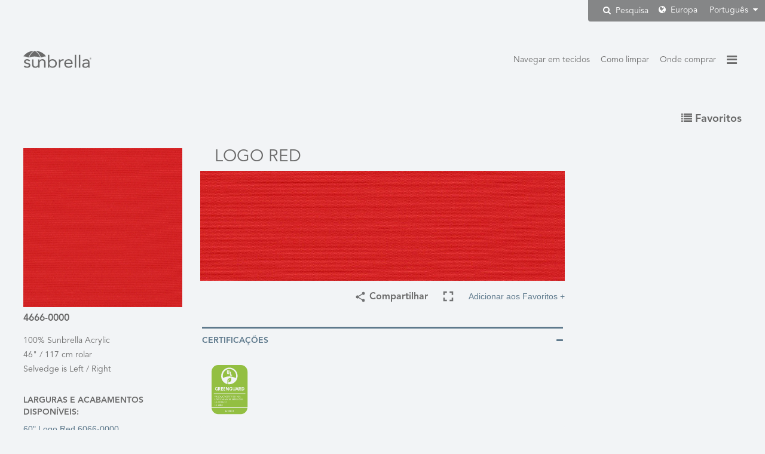

--- FILE ---
content_type: text/html; charset=UTF-8
request_url: https://global.sunbrella.com/pt-br/fabrics/item/352/4666-0000/Logo-Red
body_size: 9742
content:
<!doctype html>
<html lang="pt-br" dir="ltr">
<head>

	
		<!-- GOOGLE TAG MANAGER -->
	<script>
		(function(w,d,s,l,i){w[l]=w[l]||[];w[l].push({'gtm.start':
		new Date().getTime(),event:'gtm.js'});var f=d.getElementsByTagName(s)[0],
		j=d.createElement(s),dl=l!='dataLayer'?'&l='+l:'';j.async=true;j.src=
		'https://www.googletagmanager.com/gtm.js?id='+i+dl;f.parentNode.insertBefore(j,f);
		})(window,document,'script','dataLayer','GTM-NC88XG7');
	</script>
	<!-- Pinterest Tag -->
	<script>
	!function(e){if(!window.pintrk){window.pintrk = function () {
	window.pintrk.queue.push(Array.prototype.slice.call(arguments))};var
	      n=window.pintrk;n.queue=[],n.version="3.0";var
	      t=document.createElement("script");t.async=!0,t.src=e;var
	      r=document.getElementsByTagName("script")[0];
	      r.parentNode.insertBefore(t,r)}}("https://s.pinimg.com/ct/core.js");
	pintrk('load', '2613938867745', {em: ''});
	pintrk('page');
	</script>
	<noscript>
	<img src="https://ct.pinterest.com/v3/?tid=2613938867745&pd[em]=&noscript=1" height="1" width="1" style="display:none;" alt="" />
	</noscript>
	<!-- end Pinterest Tag -->


	<meta http-equiv="Content-Type" content="text/html; charset=utf-8">
	<meta http-equiv="X-UA-Compatible" content="IE=edge">
	<meta name="viewport" content="width=device-width, initial-scale=1, user-scalable=no">

		<meta name="format-detection" content="telephone=no">

	<title>Logo Red 4666-0000 Tecido Sunbrella</title>
	<meta name="description" content="Veja informações detalhadas sobre o tecido Sunbrella Logo Red, estilo número 4666-0000">

	<link href="https://cdn.glenraven.net/sb2016/img/favicon/favicon.ico" type="image/x-icon" rel="icon"/><link href="https://cdn.glenraven.net/sb2016/img/favicon/favicon.ico" type="image/x-icon" rel="shortcut icon"/>
	<link rel="apple-touch-icon" sizes="57x57" href="https://cdn.glenraven.net/sb2016/img/favicon/apple-icon-57x57.png">
	<link rel="apple-touch-icon" sizes="60x60" href="https://cdn.glenraven.net/sb2016/img/favicon/apple-icon-60x60.png">
	<link rel="apple-touch-icon" sizes="72x72" href="https://cdn.glenraven.net/sb2016/img/favicon/apple-icon-72x72.png">
	<link rel="apple-touch-icon" sizes="76x76" href="https://cdn.glenraven.net/sb2016/img/favicon/apple-icon-76x76.png">
	<link rel="apple-touch-icon" sizes="114x114" href="https://cdn.glenraven.net/sb2016/img/favicon/apple-icon-114x114.png">
	<link rel="apple-touch-icon" sizes="120x120" href="https://cdn.glenraven.net/sb2016/img/favicon/apple-icon-120x120.png">
	<link rel="apple-touch-icon" sizes="144x144" href="https://cdn.glenraven.net/sb2016/img/favicon/apple-icon-144x144.png">
	<link rel="apple-touch-icon" sizes="152x152" href="https://cdn.glenraven.net/sb2016/img/favicon/apple-icon-152x152.png">
	<link rel="apple-touch-icon" sizes="180x180" href="https://cdn.glenraven.net/sb2016/img/favicon/apple-icon-180x180.png">
	<link rel="icon" type="image/png" sizes="192x192" href="https://cdn.glenraven.net/sb2016/img/favicon/android-icon-192x192.png">
	<link rel="icon" type="image/png" sizes="32x32" href="https://cdn.glenraven.net/sb2016/img/favicon/favicon-32x32.png">
	<link rel="icon" type="image/png" sizes="96x96" href="https://cdn.glenraven.net/sb2016/img/favicon/favicon-96x96.png">
	<link rel="icon" type="image/png" sizes="16x16" href="https://cdn.glenraven.net/sb2016/img/favicon/favicon-16x16.png">
	<link rel="manifest" href="https://cdn.glenraven.net/sb2016/img/favicon/manifest.json">
	<meta name="msapplication-TileColor" content="#ffffff">
	<meta name="msapplication-TileImage" content="https://cdn.glenraven.net/sb2016/img/favicon/ms-icon-144x144.png">
	<meta name="theme-color" content="#ffffff">

	
	<link rel="stylesheet" type="text/css" href="/css/plugins/bootstrap.min.css?1757535846"/>
	<link rel="stylesheet" type="text/css" href="/css/plugins/bootstrap-xl.min.css?1757535846"/>
	<link rel="stylesheet" type="text/css" href="/css/plugins/font-awesome.min.css?1757535846"/>
	<link rel="stylesheet" type="text/css" href="/css/plugins/animate.min.css?1757535846"/>
	<link rel="stylesheet" type="text/css" href="/css/glen-raven-base.css?1757535846"/>
	<link rel="stylesheet" type="text/css" href="/css/glen-raven-theme.css?1757535846"/>
	<link rel="stylesheet" type="text/css" href="/css/glen-raven-shared.css?1757535846"/>


	<link rel="stylesheet" type="text/css" href="/css/print.css?1757535846" media="print"/>
<link rel="stylesheet" type="text/css" href="/css/fabrics.css?1757535846"/><link rel="stylesheet" type="text/css" href="/css/plugins/dataTables.bootstrap.min.css?1757535846"/><link rel="stylesheet" type="text/css" href="/css/plugins/parsley.min.css?1757535846"/><link rel="stylesheet" type="text/css" href="/css/search-nav-alt.css?1757535846"/>
<link rel='alternate' hreflang='de' href='http://global.sunbrella.com/de/fabrics/item/352/4666-0000/Logo-Red'>
<link rel='alternate' hreflang='en-us' href='http://global.sunbrella.com/en-us/fabrics/item/352/4666-0000/Logo-Red'>
<link rel='alternate' hreflang='es-mx' href='http://global.sunbrella.com/es-mx/fabrics/item/352/4666-0000/Logo-Red'>
<link rel='alternate' hreflang='fr-fr' href='http://global.sunbrella.com/fr-fr/fabrics/item/352/4666-0000/Logo-Red'>
<link rel='alternate' hreflang='it' href='http://global.sunbrella.com/it/fabrics/item/352/4666-0000/Logo-Red'>
<link rel='alternate' hreflang='nl' href='http://global.sunbrella.com/nl/fabrics/item/352/4666-0000/Logo-Red'>
<link rel='alternate' hreflang='pl' href='http://global.sunbrella.com/pl/fabrics/item/352/4666-0000/Logo-Red'>
<link rel='alternate' hreflang='pt-br' href='http://global.sunbrella.com/pt-br/fabrics/item/352/4666-0000/Logo-Red'>
<link rel='alternate' hreflang='sv' href='http://global.sunbrella.com/sv/fabrics/item/352/4666-0000/Logo-Red'>
<link rel='alternate' hreflang='vi' href='http://global.sunbrella.com/vi/fabrics/item/352/4666-0000/Logo-Red'>
<link rel='alternate' hreflang='tr' href='http://global.sunbrella.com/tr/fabrics/item/352/4666-0000/Logo-Red'>
<link rel='alternate' hreflang='ru' href='http://global.sunbrella.com/ru/fabrics/item/352/4666-0000/Logo-Red'>
<link rel='alternate' hreflang='ar' href='http://global.sunbrella.com/ar/fabrics/item/352/4666-0000/Logo-Red'>
<link rel='alternate' hreflang='th' href='http://global.sunbrella.com/th/fabrics/item/352/4666-0000/Logo-Red'>
<link rel='alternate' hreflang='zh-hans' href='http://global.sunbrella.com/zh-hans/fabrics/item/352/4666-0000/Logo-Red'>
<link rel='alternate' hreflang='ja' href='http://global.sunbrella.com/ja/fabrics/item/352/4666-0000/Logo-Red'>

	<link rel="canonical" href="https://global.sunbrella.com/pt-br/fabrics/item/352/4666-0000/Logo-Red">
</head>

<body class="pt-br fabrics item 352 4666-0000 Logo-Red dark-blue">

	<!-- Google Tag Manager (noscript) -->
	<noscript><iframe src="https://www.googletagmanager.com/ns.html?id=GTM-NC88XG7" height="0" width="0" style="display:none;visibility:hidden"></iframe></noscript>
	<!-- End Google Tag Manager (noscript) -->

		<div id="language" class="dis-none" data-language="Portuguese-Brasil"></div>

	
		<div class="position-relative">
		<div class="region-language desktop-region-language hidden-xs">
		
<form method="GET" action="/pt-br/search" role="search" class="dis-inline-block vert-align-middle form-search hidden">
    <div class="input-group">
        <input name="keywords" type="text" value="" class="form-control input-search-tr">
        <span class="input-group-btn">
            <button type="submit" class="btn btn-search-tr">
                <i class="fa fa-search "></i>
            </button><!-- /.btn.btn-search-tr -->
        </span><!-- /.input-group-btn -->
    </div> <!-- /.input-group -->
</form>

    <button type="button" class="btn btn-search-tr btn-search-modal">
        <i class="fa fa-search padding-r-4"></i>
        Pesquisa    </button>
    			<div class="selector-rl selector-region">
				<i class="fa fa-globe selector-rl"></i> Europa			</div><!-- /.selector-region -->
			<div class="selector-rl selector-language">
				Português <i class="fa fa-caret-down selector-rl"></i>
			</div><!-- /.selector-language -->
		</div><!-- /.region-language -->
	</div><!-- /.position-relative -->
	
<div id="content" class="content">
		
<div id="languageSet" class="dis-none">pt-br</div>
<div id="addText" class="dis-none">Adicionar aos Favoritos</div>
<div id="removeText" class="dis-none">Remover dos Favoritos</div>
<div id="searchResultsText" class="dis-none">FABRICS_SEARCH_FILTERED</div>

<div class="container-fluid-max-width">
	<div class="row">
		<div class="col-xs-4">
			<div class="logo-container">
				<a href="/"><img class="logo" src="https://cdn.glenraven.net/sb2016/img/logos/sunbrella-grey.svg"></a>
			</div><!-- /.logo -->
		</div><!-- /.col-xs-4 -->
		<div class="col-xs-8">
			    <nav class="menu-top-right">
        <ul class="nav nav-pills">
            <li class="accent-bottom cap-first-letter hidden-xs">
                <a href="/pt-br/fabrics/recommended-uses" title="Navegar em tecidos">Navegar em tecidos</a>
            </li>
            <li class="accent-bottom cap-first-letter hidden-xs">
                <a href="/pt-br/how-to-clean" title="Como limpar">Como limpar</a>
            </li>
            <li class="accent-bottom cap-first-letter hidden-xs">
                <a href="/pt-br/where-to-buy" title="Onde comprar">Onde comprar</a>
            </li>
            <li class="burger">
                <a href="#" class="show-utility accent-color-hover"><i class="fa fa-bars"></i></a>
            </li>
        </ul>
    </nav>
<div class="nav-utility duration400 animated fabrics-item-352-4666-0000-Logo-Red fadeOutRight">
    <div id="hide-utility" class="fabrics-item-352-4666-0000-Logo-Red accent-color">&times;</div>
    <nav class="nav-region-language region-language visible-xs visible-sm">
        <div class="selector-region">
            <i class="fa fa-globe"></i> Europa        </div><!-- /.selector-region -->
        <div class="selector-language">
            Português <i class="fa fa-caret-down"></i>
        </div><!-- /.selector-language -->
        
<form method="GET" action="/pt-br/search" role="search" class="visible-xs">
    <div class="input-group">
        <input name="keywords" type="text" value="" class="form-control input-search-tr">
        <span class="input-group-btn">
            <button type="submit" class="btn btn-search-tr">
                <i class="fa fa-search "></i>
            </button><!-- /.btn.btn-search-tr -->
        </span><!-- /.input-group-btn -->
    </div> <!-- /.input-group -->
</form>

    </nav>

    <nav>
<div class="menu-right menu-right-parent margin-b-8 text-capitalize">Têxteis</div>
<ul>
	<li><a class="menu-right menu-right-child">Estofado</a></li>
	<li>
		<ul class="margin-b-16">
			<li><a href="/pt-br/textiles/upholstery/for-the-home" class="menu-right menu-right-grandchild" target="_parent" title="Decorativo">Decorativo</a></li>
		</ul>
	</li>
		<li><a class="menu-right menu-right-child">Marítimo</a></li>
	<li>
		<ul class="margin-b-16">
			<li><a href="/pt-br/textiles/marine/marine-canvas" class="menu-right menu-right-grandchild" target="_parent" title="Canvas">Canvas</a></li>
			<li><a href="/pt-br/textiles/marine/marine-upholstery" class="menu-right menu-right-grandchild" target="_parent" title="Estofado">Estofado</a></li>
		</ul>
	</li>
</ul>
<ul>
	<li><a href="/pt-br/fabrics/recommended-uses" target="_parent" class="menu-right text-capitalize" title="Navegar em tecidos">Navegar em tecidos</a></li>
	<li><a href="/pt-br/how-to-clean" target="_parent" class="menu-right text-capitalize" title="Como limpar">Como limpar</a></li>
	<li><a href="/pt-br/where-to-buy" target="_parent" class="menu-right text-capitalize" title="Onde comprar">Onde comprar</a></li>
</ul>
</nav>

    <div id="languages" class="region-language dis-none">
        <p>Escolher o idioma</p>
        <ul><li><a href="/de/fabrics/item/352/4666-0000/Logo-Red" title="Deutsch" class="">Deutsch</a></li><li><a href="/en-us/fabrics/item/352/4666-0000/Logo-Red" title="English (US)" class="">English (US)</a></li><li><a href="/es-mx/fabrics/item/352/4666-0000/Logo-Red" title="Español" class="">Español</a></li><li><a href="/fr-fr/fabrics/item/352/4666-0000/Logo-Red" title="Français" class="">Français</a></li><li><a href="/it/fabrics/item/352/4666-0000/Logo-Red" title="Italiano" class="">Italiano</a></li><li><a href="/nl/fabrics/item/352/4666-0000/Logo-Red" title="Nederlands" class="">Nederlands</a></li><li><a href="/pl/fabrics/item/352/4666-0000/Logo-Red" title="Polski" class="">Polski</a></li><li><a href="/pt-br/fabrics/item/352/4666-0000/Logo-Red" title="Português" class="current">Português</a></li><li><a href="/sv/fabrics/item/352/4666-0000/Logo-Red" title="Svenska" class="">Svenska</a></li><li><a href="/vi/fabrics/item/352/4666-0000/Logo-Red" title="Tiếng Việt" class="">Tiếng Việt</a></li><li><a href="/tr/fabrics/item/352/4666-0000/Logo-Red" title="Türkçe" class="">Türkçe</a></li><li><a href="/ru/fabrics/item/352/4666-0000/Logo-Red" title="русский язык" class="">русский язык</a></li><li><a href="/ar/fabrics/item/352/4666-0000/Logo-Red" title="العَرَبِيةُ" class="">العَرَبِيةُ</a></li><li><a href="/th/fabrics/item/352/4666-0000/Logo-Red" title="ไทย" class="">ไทย</a></li><li><a href="/zh-hans/fabrics/item/352/4666-0000/Logo-Red" title="中文" class="">中文</a></li><li><a href="/ja/fabrics/item/352/4666-0000/Logo-Red" title="日本語" class="">日本語</a></li></ul>    </div><!-- /#languages -->

        <div id="regions" class="region-language dis-none">
        <p>Escolher a região</p>
                    <div class="region-header" data-toggle="collapse" data-target="#collapse1" role="button">América do Norte</div>
            <div class="region-content collapse" id="collapse1">
                <ul>
                <li><a href="/pt-br/region/select?country=AI" class="" title="Anguilla">Anguilla</a></li><li><a href="/pt-br/region/select?country=AG" class="" title="Antigua and Barbuda">Antigua and Barbuda</a></li><li><a href="/pt-br/region/select?country=AW" class="" title="Aruba">Aruba</a></li><li><a href="/pt-br/region/select?country=BS" class="" title="Bahamas, The">Bahamas, The</a></li><li><a href="/pt-br/region/select?country=BB" class="" title="Barbados">Barbados</a></li><li><a href="/pt-br/region/select?country=BM" class="" title="Bermuda">Bermuda</a></li><li><a href="/pt-br/region/select?country=BQ" class="" title="Bonaire, Sint Eustatius and Saba">Bonaire, Sint Eustatius and Saba</a></li><li><a href="/pt-br/region/select?country=VG" class="" title="British Virgin Islands">British Virgin Islands</a></li><li><a href="/pt-br/region/select?country=CA" class="" title="Canada">Canada</a></li><li><a href="/pt-br/region/select?country=KY" class="" title="Cayman Islands">Cayman Islands</a></li><li><a href="/pt-br/region/select?country=CU" class="" title="Cuba">Cuba</a></li><li><a href="/pt-br/region/select?country=CW" class="" title="Curacao">Curacao</a></li><li><a href="/pt-br/region/select?country=DM" class="" title="Dominica">Dominica</a></li><li><a href="/pt-br/region/select?country=DO" class="" title="Dominican Republic">Dominican Republic</a></li><li><a href="/pt-br/region/select?country=GL" class="" title="Greenland">Greenland</a></li><li><a href="/pt-br/region/select?country=GD" class="" title="Grenada">Grenada</a></li><li><a href="/pt-br/region/select?country=GP" class="" title="Guadeloupe">Guadeloupe</a></li><li><a href="/pt-br/region/select?country=HT" class="" title="Haiti">Haiti</a></li><li><a href="/pt-br/region/select?country=JM" class="" title="Jamaica">Jamaica</a></li><li><a href="/pt-br/region/select?country=MQ" class="" title="Martinique">Martinique</a></li><li><a href="/pt-br/region/select?country=MX" class="" title="Mexico">Mexico</a></li><li><a href="/pt-br/region/select?country=PR" class="" title="Puerto Rico">Puerto Rico</a></li><li><a href="/pt-br/region/select?country=BL" class="" title="Saint Barthelemy">Saint Barthelemy</a></li><li><a href="/pt-br/region/select?country=KN" class="" title="Saint Kitts and Nevis">Saint Kitts and Nevis</a></li><li><a href="/pt-br/region/select?country=LC" class="" title="Saint Lucia">Saint Lucia</a></li><li><a href="/pt-br/region/select?country=MF" class="" title="Saint Martin">Saint Martin</a></li><li><a href="/pt-br/region/select?country=VC" class="" title="Saint Vincent and the Grenadines">Saint Vincent and the Grenadines</a></li><li><a href="/pt-br/region/select?country=SX" class="" title="Sint Maarten">Sint Maarten</a></li><li><a href="/pt-br/region/select?country=TT" class="" title="Trinidad and Tobago">Trinidad and Tobago</a></li><li><a href="/pt-br/region/select?country=TC" class="" title="Turks and Caicos Islands">Turks and Caicos Islands</a></li><li><a href="https://www.sunbrella.com/?US_Website_Redirect=1" class="">United States</a></li><li><a href="/pt-br/region/select?country=VI" class="" title="US Virgin Islands">US Virgin Islands</a></li>                </ul>
            </div><!-- /.region-content -->
                        <div class="region-header" data-toggle="collapse" data-target="#collapse2" role="button">América Latina</div>
            <div class="region-content collapse" id="collapse2">
                <ul>
                <li><a href="/pt-br/region/select?country=AR" class="" title="Argentina">Argentina</a></li><li><a href="/pt-br/region/select?country=BZ" class="" title="Belize">Belize</a></li><li><a href="/pt-br/region/select?country=BO" class="" title="Bolivia">Bolivia</a></li><li><a href="/pt-br/region/select?country=BR" class="" title="Brazil">Brazil</a></li><li><a href="/pt-br/region/select?country=CL" class="" title="Chile">Chile</a></li><li><a href="/pt-br/region/select?country=CO" class="" title="Colombia">Colombia</a></li><li><a href="/pt-br/region/select?country=CR" class="" title="Costa Rica">Costa Rica</a></li><li><a href="/pt-br/region/select?country=EC" class="" title="Ecuador">Ecuador</a></li><li><a href="/pt-br/region/select?country=SV" class="" title="El Salvador">El Salvador</a></li><li><a href="/pt-br/region/select?country=GF" class="" title="French Guiana">French Guiana</a></li><li><a href="/pt-br/region/select?country=GT" class="" title="Guatemala">Guatemala</a></li><li><a href="/pt-br/region/select?country=GY" class="" title="Guyana">Guyana</a></li><li><a href="/pt-br/region/select?country=HN" class="" title="Honduras">Honduras</a></li><li><a href="/pt-br/region/select?country=NI" class="" title="Nicaragua">Nicaragua</a></li><li><a href="/pt-br/region/select?country=PA" class="" title="Panama">Panama</a></li><li><a href="/pt-br/region/select?country=PY" class="" title="Paraguay">Paraguay</a></li><li><a href="/pt-br/region/select?country=PE" class="" title="Peru">Peru</a></li><li><a href="/pt-br/region/select?country=SR" class="" title="Suriname">Suriname</a></li><li><a href="/pt-br/region/select?country=UY" class="" title="Uruguay">Uruguay</a></li><li><a href="/pt-br/region/select?country=VE" class="" title="Venezuela">Venezuela</a></li>                </ul>
            </div><!-- /.region-content -->
                        <div class="region-header" data-toggle="collapse" data-target="#collapse3" role="button">Europa</div>
            <div class="region-content collapse" id="collapse3">
                <ul>
                <li><a href="https://sunbrella.dickson-constant.com/en/?utm_source=global_sunbrella&amp;utm_medium=redirect&amp;utm_campaign=brand_segmentation">Albania</a></li><li><a href="https://sunbrella.dickson-constant.com/en/?utm_source=global_sunbrella&amp;utm_medium=redirect&amp;utm_campaign=brand_segmentation">Andorra</a></li><li><a href="https://sunbrella.dickson-constant.com/en/?utm_source=global_sunbrella&amp;utm_medium=redirect&amp;utm_campaign=brand_segmentation">Austria</a></li><li><a href="https://sunbrella.dickson-constant.com/en/?utm_source=global_sunbrella&amp;utm_medium=redirect&amp;utm_campaign=brand_segmentation">Belarus</a></li><li><a href="https://sunbrella.dickson-constant.com/en/?utm_source=global_sunbrella&amp;utm_medium=redirect&amp;utm_campaign=brand_segmentation">Belgium</a></li><li><a href="https://sunbrella.dickson-constant.com/en/?utm_source=global_sunbrella&amp;utm_medium=redirect&amp;utm_campaign=brand_segmentation">Bosnia and Herzegovina</a></li><li><a href="https://sunbrella.dickson-constant.com/en/?utm_source=global_sunbrella&amp;utm_medium=redirect&amp;utm_campaign=brand_segmentation">Bulgaria</a></li><li><a href="https://sunbrella.dickson-constant.com/en/?utm_source=global_sunbrella&amp;utm_medium=redirect&amp;utm_campaign=brand_segmentation">Croatia</a></li><li><a href="https://sunbrella.dickson-constant.com/en/?utm_source=global_sunbrella&amp;utm_medium=redirect&amp;utm_campaign=brand_segmentation">Cyprus</a></li><li><a href="https://sunbrella.dickson-constant.com/en/?utm_source=global_sunbrella&amp;utm_medium=redirect&amp;utm_campaign=brand_segmentation">Czech Republic</a></li><li><a href="https://sunbrella.dickson-constant.com/en/?utm_source=global_sunbrella&amp;utm_medium=redirect&amp;utm_campaign=brand_segmentation">Denmark</a></li><li><a href="https://sunbrella.dickson-constant.com/en/?utm_source=global_sunbrella&amp;utm_medium=redirect&amp;utm_campaign=brand_segmentation">Estonia</a></li><li><a href="https://sunbrella.dickson-constant.com/en/?utm_source=global_sunbrella&amp;utm_medium=redirect&amp;utm_campaign=brand_segmentation">Faroe Islands</a></li><li><a href="https://sunbrella.dickson-constant.com/en/?utm_source=global_sunbrella&amp;utm_medium=redirect&amp;utm_campaign=brand_segmentation">Finland</a></li><li><a href="https://sunbrella.dickson-constant.com/en/?utm_source=global_sunbrella&amp;utm_medium=redirect&amp;utm_campaign=brand_segmentation">France</a></li><li><a href="https://sunbrella.dickson-constant.com/en/?utm_source=global_sunbrella&amp;utm_medium=redirect&amp;utm_campaign=brand_segmentation">Germany</a></li><li><a href="https://sunbrella.dickson-constant.com/en/?utm_source=global_sunbrella&amp;utm_medium=redirect&amp;utm_campaign=brand_segmentation">Gibraltar</a></li><li><a href="https://sunbrella.dickson-constant.com/en/?utm_source=global_sunbrella&amp;utm_medium=redirect&amp;utm_campaign=brand_segmentation">Greece</a></li><li><a href="https://sunbrella.dickson-constant.com/en/?utm_source=global_sunbrella&amp;utm_medium=redirect&amp;utm_campaign=brand_segmentation">Hungary</a></li><li><a href="https://sunbrella.dickson-constant.com/en/?utm_source=global_sunbrella&amp;utm_medium=redirect&amp;utm_campaign=brand_segmentation">Iceland</a></li><li><a href="https://sunbrella.dickson-constant.com/en/?utm_source=global_sunbrella&amp;utm_medium=redirect&amp;utm_campaign=brand_segmentation">Ireland</a></li><li><a href="https://sunbrella.dickson-constant.com/en/?utm_source=global_sunbrella&amp;utm_medium=redirect&amp;utm_campaign=brand_segmentation">Italy</a></li><li><a href="https://sunbrella.dickson-constant.com/en/?utm_source=global_sunbrella&amp;utm_medium=redirect&amp;utm_campaign=brand_segmentation">Kosovo</a></li><li><a href="https://sunbrella.dickson-constant.com/en/?utm_source=global_sunbrella&amp;utm_medium=redirect&amp;utm_campaign=brand_segmentation">Latvia</a></li><li><a href="https://sunbrella.dickson-constant.com/en/?utm_source=global_sunbrella&amp;utm_medium=redirect&amp;utm_campaign=brand_segmentation">Liechtenstein</a></li><li><a href="https://sunbrella.dickson-constant.com/en/?utm_source=global_sunbrella&amp;utm_medium=redirect&amp;utm_campaign=brand_segmentation">Lithuania</a></li><li><a href="https://sunbrella.dickson-constant.com/en/?utm_source=global_sunbrella&amp;utm_medium=redirect&amp;utm_campaign=brand_segmentation">Luxembourg</a></li><li><a href="https://sunbrella.dickson-constant.com/en/?utm_source=global_sunbrella&amp;utm_medium=redirect&amp;utm_campaign=brand_segmentation">Macedonia</a></li><li><a href="https://sunbrella.dickson-constant.com/en/?utm_source=global_sunbrella&amp;utm_medium=redirect&amp;utm_campaign=brand_segmentation">Malta</a></li><li><a href="https://sunbrella.dickson-constant.com/en/?utm_source=global_sunbrella&amp;utm_medium=redirect&amp;utm_campaign=brand_segmentation">Moldova</a></li><li><a href="https://sunbrella.dickson-constant.com/en/?utm_source=global_sunbrella&amp;utm_medium=redirect&amp;utm_campaign=brand_segmentation">Monaco</a></li><li><a href="https://sunbrella.dickson-constant.com/en/?utm_source=global_sunbrella&amp;utm_medium=redirect&amp;utm_campaign=brand_segmentation">Montenegro</a></li><li><a href="https://sunbrella.dickson-constant.com/en/?utm_source=global_sunbrella&amp;utm_medium=redirect&amp;utm_campaign=brand_segmentation">Netherlands</a></li><li><a href="https://sunbrella.dickson-constant.com/en/?utm_source=global_sunbrella&amp;utm_medium=redirect&amp;utm_campaign=brand_segmentation">Norway</a></li><li><a href="https://sunbrella.dickson-constant.com/en/?utm_source=global_sunbrella&amp;utm_medium=redirect&amp;utm_campaign=brand_segmentation">Poland</a></li><li><a href="https://sunbrella.dickson-constant.com/en/?utm_source=global_sunbrella&amp;utm_medium=redirect&amp;utm_campaign=brand_segmentation">Portugal</a></li><li><a href="https://sunbrella.dickson-constant.com/en/?utm_source=global_sunbrella&amp;utm_medium=redirect&amp;utm_campaign=brand_segmentation">Romania</a></li><li><a href="https://sunbrella.dickson-constant.com/en/?utm_source=global_sunbrella&amp;utm_medium=redirect&amp;utm_campaign=brand_segmentation">Russia</a></li><li><a href="https://sunbrella.dickson-constant.com/en/?utm_source=global_sunbrella&amp;utm_medium=redirect&amp;utm_campaign=brand_segmentation">San Marino</a></li><li><a href="https://sunbrella.dickson-constant.com/en/?utm_source=global_sunbrella&amp;utm_medium=redirect&amp;utm_campaign=brand_segmentation">Serbia </a></li><li><a href="https://sunbrella.dickson-constant.com/en/?utm_source=global_sunbrella&amp;utm_medium=redirect&amp;utm_campaign=brand_segmentation">Slovakia</a></li><li><a href="https://sunbrella.dickson-constant.com/en/?utm_source=global_sunbrella&amp;utm_medium=redirect&amp;utm_campaign=brand_segmentation">Slovenia</a></li><li><a href="https://sunbrella.dickson-constant.com/en/?utm_source=global_sunbrella&amp;utm_medium=redirect&amp;utm_campaign=brand_segmentation">Spain</a></li><li><a href="https://sunbrella.dickson-constant.com/en/?utm_source=global_sunbrella&amp;utm_medium=redirect&amp;utm_campaign=brand_segmentation">Sweden</a></li><li><a href="https://sunbrella.dickson-constant.com/en/?utm_source=global_sunbrella&amp;utm_medium=redirect&amp;utm_campaign=brand_segmentation">Switzerland</a></li><li><a href="https://sunbrella.dickson-constant.com/en/?utm_source=global_sunbrella&amp;utm_medium=redirect&amp;utm_campaign=brand_segmentation">Ukraine</a></li><li><a href="https://sunbrella.dickson-constant.com/en/?utm_source=global_sunbrella&amp;utm_medium=redirect&amp;utm_campaign=brand_segmentation">United Kingdom</a></li><li><a href="https://sunbrella.dickson-constant.com/en/?utm_source=global_sunbrella&amp;utm_medium=redirect&amp;utm_campaign=brand_segmentation">Vatican City</a></li>                </ul>
            </div><!-- /.region-content -->
                        <div class="region-header" data-toggle="collapse" data-target="#collapse4" role="button">Ásia</div>
            <div class="region-content collapse" id="collapse4">
                <ul>
                <li><a href="/pt-br/region/select?country=AF" class="" title="Afghanistan">Afghanistan</a></li><li><a href="/pt-br/region/select?country=AM" class="" title="Armenia">Armenia</a></li><li><a href="/pt-br/region/select?country=AZ" class="" title="Azerbaijan">Azerbaijan</a></li><li><a href="/pt-br/region/select?country=BH" class="" title="Bahrain">Bahrain</a></li><li><a href="/pt-br/region/select?country=BD" class="" title="Bangladesh">Bangladesh</a></li><li><a href="/pt-br/region/select?country=BT" class="" title="Bhutan">Bhutan</a></li><li><a href="/pt-br/region/select?country=BN" class="" title="Brunei">Brunei</a></li><li><a href="/pt-br/region/select?country=KH" class="" title="Cambodia">Cambodia</a></li><li><a href="/pt-br/region/select?country=CN" class="" title="China">China</a></li><li><a href="/pt-br/region/select?country=TL" class="" title="East Timor">East Timor</a></li><li><a href="/pt-br/region/select?country=GE" class="" title="Georgia">Georgia</a></li><li><a href="/pt-br/region/select?country=HK" class="" title="Hong Kong">Hong Kong</a></li><li><a href="/pt-br/region/select?country=IN" class="" title="India">India</a></li><li><a href="/pt-br/region/select?country=ID" class="" title="Indonesia">Indonesia</a></li><li><a href="/pt-br/region/select?country=IR" class="" title="Iran">Iran</a></li><li><a href="/pt-br/region/select?country=IQ" class="" title="Iraq">Iraq</a></li><li><a href="/pt-br/region/select?country=IL" class="" title="Israel">Israel</a></li><li><a href="/pt-br/region/select?country=JP" class="" title="Japan">Japan</a></li><li><a href="/pt-br/region/select?country=JO" class="" title="Jordan">Jordan</a></li><li><a href="/pt-br/region/select?country=KZ" class="" title="Kazakhstan">Kazakhstan</a></li><li><a href="/pt-br/region/select?country=KR" class="" title="Korea">Korea</a></li><li><a href="/pt-br/region/select?country=KW" class="" title="Kuwait">Kuwait</a></li><li><a href="/pt-br/region/select?country=KG" class="" title="Kyrgyzstan">Kyrgyzstan</a></li><li><a href="/pt-br/region/select?country=LA" class="" title="Laos">Laos</a></li><li><a href="/pt-br/region/select?country=LB" class="" title="Lebanon">Lebanon</a></li><li><a href="/pt-br/region/select?country=MO" class="" title="Macau">Macau</a></li><li><a href="/pt-br/region/select?country=MY" class="" title="Malaysia">Malaysia</a></li><li><a href="/pt-br/region/select?country=MV" class="" title="Maldives">Maldives</a></li><li><a href="/pt-br/region/select?country=MN" class="" title="Mongolia">Mongolia</a></li><li><a href="/pt-br/region/select?country=MM" class="" title="Myanmar">Myanmar</a></li><li><a href="/pt-br/region/select?country=NP" class="" title="Nepal">Nepal</a></li><li><a href="/pt-br/region/select?country=OM" class="" title="Oman">Oman</a></li><li><a href="/pt-br/region/select?country=PK" class="" title="Pakistan">Pakistan</a></li><li><a href="/pt-br/region/select?country=PS" class="" title="Palestine">Palestine</a></li><li><a href="/pt-br/region/select?country=PH" class="" title="Philippines">Philippines</a></li><li><a href="/pt-br/region/select?country=QA" class="" title="Qatar">Qatar</a></li><li><a href="/pt-br/region/select?country=SA" class="" title="Saudi Arabia">Saudi Arabia</a></li><li><a href="/pt-br/region/select?country=SG" class="" title="Singapore">Singapore</a></li><li><a href="/pt-br/region/select?country=LK" class="" title="Sri Lanka">Sri Lanka</a></li><li><a href="/pt-br/region/select?country=SY" class="" title="Syria">Syria</a></li><li><a href="/pt-br/region/select?country=TW" class="" title="Taiwan">Taiwan</a></li><li><a href="/pt-br/region/select?country=TJ" class="" title="Tajikistan">Tajikistan</a></li><li><a href="/pt-br/region/select?country=TH" class="" title="Thailand">Thailand</a></li><li><a href="/pt-br/region/select?country=TR" class="" title="Turkey">Turkey</a></li><li><a href="/pt-br/region/select?country=TM" class="" title="Turkmenistan">Turkmenistan</a></li><li><a href="/pt-br/region/select?country=AE" class="" title="United Arab Emirates">United Arab Emirates</a></li><li><a href="/pt-br/region/select?country=UZ" class="" title="Uzbekistan">Uzbekistan</a></li><li><a href="/pt-br/region/select?country=VN" class="" title="Vietnam">Vietnam</a></li><li><a href="/pt-br/region/select?country=YE" class="" title="Yemen">Yemen</a></li>                </ul>
            </div><!-- /.region-content -->
                        <div class="region-header" data-toggle="collapse" data-target="#collapse5" role="button">Oceania</div>
            <div class="region-content collapse" id="collapse5">
                <ul>
                <li><a href="/pt-br/region/select?country=AS" class="" title="American Samoa">American Samoa</a></li><li><a href="/pt-br/region/select?country=AU" class="" title="Australia">Australia</a></li><li><a href="/pt-br/region/select?country=CC" class="" title="Cocos (Keeling) Islands">Cocos (Keeling) Islands</a></li><li><a href="/pt-br/region/select?country=CK" class="" title="Cook Islands">Cook Islands</a></li><li><a href="/pt-br/region/select?country=FJ" class="" title="Fiji">Fiji</a></li><li><a href="/pt-br/region/select?country=PF" class="" title="French Polynesia">French Polynesia</a></li><li><a href="/pt-br/region/select?country=GU" class="" title="Guam">Guam</a></li><li><a href="/pt-br/region/select?country=MH" class="" title="Marshall Islands">Marshall Islands</a></li><li><a href="/pt-br/region/select?country=NC" class="" title="New Caledonia">New Caledonia</a></li><li><a href="/pt-br/region/select?country=NZ" class="" title="New Zealand">New Zealand</a></li><li><a href="/pt-br/region/select?country=MP" class="" title="Northern Mariana Islands">Northern Mariana Islands</a></li><li><a href="/pt-br/region/select?country=PW" class="" title="Palau">Palau</a></li><li><a href="/pt-br/region/select?country=PG" class="" title="Papua New Guinea">Papua New Guinea</a></li><li><a href="/pt-br/region/select?country=WS" class="" title="Samoa">Samoa</a></li><li><a href="/pt-br/region/select?country=SB" class="" title="Solomon Islands">Solomon Islands</a></li><li><a href="/pt-br/region/select?country=TK" class="" title="Tokelau">Tokelau</a></li><li><a href="/pt-br/region/select?country=TO" class="" title="Tonga">Tonga</a></li><li><a href="/pt-br/region/select?country=VU" class="" title="Vanuatu">Vanuatu</a></li>                </ul>
            </div><!-- /.region-content -->
                        <div class="region-header" data-toggle="collapse" data-target="#collapse6" role="button">África</div>
            <div class="region-content collapse" id="collapse6">
                <ul>
                <li><a href="/pt-br/region/select?country=DZ" class="" title="Algeria">Algeria</a></li><li><a href="/pt-br/region/select?country=AO" class="" title="Angola">Angola</a></li><li><a href="/pt-br/region/select?country=BJ" class="" title="Benin">Benin</a></li><li><a href="/pt-br/region/select?country=BW" class="" title="Botswana">Botswana</a></li><li><a href="/pt-br/region/select?country=BF" class="" title="Burkina Faso">Burkina Faso</a></li><li><a href="/pt-br/region/select?country=BI" class="" title="Burundi">Burundi</a></li><li><a href="/pt-br/region/select?country=CM" class="" title="Cameroon">Cameroon</a></li><li><a href="/pt-br/region/select?country=CV" class="" title="Cape Verde">Cape Verde</a></li><li><a href="/pt-br/region/select?country=CF" class="" title="Central African Republic">Central African Republic</a></li><li><a href="/pt-br/region/select?country=TD" class="" title="Chad">Chad</a></li><li><a href="/pt-br/region/select?country=KM" class="" title="Comoros">Comoros</a></li><li><a href="/pt-br/region/select?country=CD" class="" title="Congo, Democratic Republic of the">Congo, Democratic Republic of the</a></li><li><a href="/pt-br/region/select?country=CG" class="" title="Congo, Republic of the">Congo, Republic of the</a></li><li><a href="/pt-br/region/select?country=DJ" class="" title="Djibouti">Djibouti</a></li><li><a href="/pt-br/region/select?country=EG" class="" title="Egypt">Egypt</a></li><li><a href="/pt-br/region/select?country=GQ" class="" title="Equatorial Guinea">Equatorial Guinea</a></li><li><a href="/pt-br/region/select?country=ER" class="" title="Eritrea">Eritrea</a></li><li><a href="/pt-br/region/select?country=ET" class="" title="Ethiopia">Ethiopia</a></li><li><a href="/pt-br/region/select?country=GA" class="" title="Gabon">Gabon</a></li><li><a href="/pt-br/region/select?country=GM" class="" title="Gambia, The">Gambia, The</a></li><li><a href="/pt-br/region/select?country=GH" class="" title="Ghana">Ghana</a></li><li><a href="/pt-br/region/select?country=GN" class="" title="Guinea">Guinea</a></li><li><a href="/pt-br/region/select?country=GW" class="" title="Guinea-Bissau">Guinea-Bissau</a></li><li><a href="/pt-br/region/select?country=CI" class="" title="Ivory Coast">Ivory Coast</a></li><li><a href="/pt-br/region/select?country=KE" class="" title="Kenya">Kenya</a></li><li><a href="/pt-br/region/select?country=LS" class="" title="Lesotho">Lesotho</a></li><li><a href="/pt-br/region/select?country=LR" class="" title="Liberia">Liberia</a></li><li><a href="/pt-br/region/select?country=LY" class="" title="Libya">Libya</a></li><li><a href="/pt-br/region/select?country=MG" class="" title="Madagascar">Madagascar</a></li><li><a href="/pt-br/region/select?country=MW" class="" title="Malawi">Malawi</a></li><li><a href="/pt-br/region/select?country=ML" class="" title="Mali">Mali</a></li><li><a href="/pt-br/region/select?country=MR" class="" title="Mauritania">Mauritania</a></li><li><a href="/pt-br/region/select?country=MU" class="" title="Mauritius">Mauritius</a></li><li><a href="/pt-br/region/select?country=YT" class="" title="Mayotte">Mayotte</a></li><li><a href="/pt-br/region/select?country=MA" class="" title="Morocco">Morocco</a></li><li><a href="/pt-br/region/select?country=MZ" class="" title="Mozambique">Mozambique</a></li><li><a href="/pt-br/region/select?country=NA" class="" title="Namibia">Namibia</a></li><li><a href="/pt-br/region/select?country=NE" class="" title="Niger">Niger</a></li><li><a href="/pt-br/region/select?country=NG" class="" title="Nigeria">Nigeria</a></li><li><a href="/pt-br/region/select?country=RE" class="" title="Reunion">Reunion</a></li><li><a href="/pt-br/region/select?country=RW" class="" title="Rwanda">Rwanda</a></li><li><a href="/pt-br/region/select?country=ST" class="" title="Sao Tome and Principe">Sao Tome and Principe</a></li><li><a href="/pt-br/region/select?country=SN" class="" title="Senegal">Senegal</a></li><li><a href="/pt-br/region/select?country=SC" class="" title="Seychelles">Seychelles</a></li><li><a href="/pt-br/region/select?country=SL" class="" title="Sierra Leone">Sierra Leone</a></li><li><a href="/pt-br/region/select?country=SO" class="" title="Somalia">Somalia</a></li><li><a href="/pt-br/region/select?country=ZA" class="" title="South Africa">South Africa</a></li><li><a href="/pt-br/region/select?country=SS" class="" title="South Sudan">South Sudan</a></li><li><a href="/pt-br/region/select?country=SD" class="" title="Sudan">Sudan</a></li><li><a href="/pt-br/region/select?country=SZ" class="" title="Swaziland">Swaziland</a></li><li><a href="/pt-br/region/select?country=TZ" class="" title="Tanzania">Tanzania</a></li><li><a href="/pt-br/region/select?country=TG" class="" title="Togo">Togo</a></li><li><a href="/pt-br/region/select?country=TN" class="" title="Tunisia">Tunisia</a></li><li><a href="/pt-br/region/select?country=UG" class="" title="Uganda">Uganda</a></li><li><a href="/pt-br/region/select?country=EH" class="" title="Western Sahara">Western Sahara</a></li><li><a href="/pt-br/region/select?country=ZM" class="" title="Zambia">Zambia</a></li><li><a href="/pt-br/region/select?country=ZW" class="" title="Zimbabwe">Zimbabwe</a></li>                </ul>
            </div><!-- /.region-content -->
                </div><!-- /#languages -->
</div><!-- /.nav-utility -->
		</div><!-- /.col-xs-8 -->
	</div><!-- /.row -->
</div><!-- /.container-fluid-max-width -->

<div class="container-fluid-max-width">
	<div class="row">
		<div class="col-xs-12">
			<div class="back-favorites-wrapper">

				<div class="favorites-action pull-right">
					<a href="/pt-br/fabrics/favorites">
						<i class="fa fa-list"></i> Favoritos						<span class="favorites-count">
												</span>
					</a>
				</div><!-- /.favorites-action -->

				
				<div class="clearfix"></div>
			</div><!-- /.back-favorites-wrapper -->
		</div><!-- /.col-xs-12 -->

		<div class="col-xs-12 col-sm-3">
			<div class="left-column">
				<div class="img-overlay-wrapper">
				<img src="https://cdn.glenraven.net/_img/_rasterize.php?src=/sunbrella/_img/showroom/fabrics/Swatch/4666-0000.jpg&w=450" title="Logo Red 4666-0000" alt="Logo Red 4666-0000" class="img-responsive detail-swatch" data-toggle="modal" data-target="#zoomImage"/>				</div><!-- /.img-overlay-wrapper -->

								<div class="detail-share-modal visible-xs">
											<div class="detail-share">
							<img src="https://cdn.glenraven.net/sb2016/img/icons/grey-share.svg"> Compartilhar						</div><!-- /.detail-share -->
						<div class="addthis_responsive_sharing"></div>
					
					<div class="detail-modal" data-toggle="modal" data-target="#zoomImage">
						<img src="https://cdn.glenraven.net/sb2016/img/icons/grey-full-view.svg">
					</div><!-- /.detail-modal -->

											<div class="fav-fabric fav-fabric-long add" data-fabric-id="352" title="Adicionar aos Favoritos">
							Adicionar aos Favoritos +						</div><!-- /.fav-fabric -->
									</div><!-- /.detail-share-modal -->
				<div class="clearfix"></div>

				<div class="detail-name visible-xs">Logo Red</div><!-- /.detail-name -->

				<div class="detail-sku">4666-0000</div><!-- /.detail-sku -->

				<div class="detail-wrapper">
										<p>100% Sunbrella Acrylic</p>
					<p>46" / 117 cm rolar</p>
					<p>Selvedge is Left / Right</p>
				</div><!-- /.detail-wrapper -->

				<div class="detail-wrapper">
								</div><!-- /.detail-wrapper -->

				
				<div class="detail-wrapper">
										<div class="detail-title">Larguras e acabamentos disponíveis:</div>
					<a href="/pt-br/fabrics/item/353/6066-0000/Logo-Red" title="60"&nbsp;Logo Red&nbsp;6066-0000">60"&nbsp;Logo Red&nbsp;6066-0000</a><br><a href="/pt-br/fabrics/item/5744/8466-0000/Logo-Red" title="60"&nbsp;Logo Red&nbsp;8466-0000">60"&nbsp;Logo Red&nbsp;8466-0000</a><br>				</div>

			</div><!-- /.left-column -->
		</div><!-- /.col-xs-12 -->


		<div class="col-xs-12 col-sm-6">
			<div class="center-column">

				<h1 class="hidden-xs">Logo Red</h1>

				<div class="clearfix"></div>

				<img src="https://cdn.glenraven.net/_img/_rasterize.php?src=/sunbrella/_img/showroom/fabrics/Swatch/4666-0000.jpg&w=1080&h=325" title="Logo Red 4666-0000 Visão detalhada" alt="Logo Red 4666-0000 Visão detalhada" class="img-responsive zoomed hidden-xs" data-toggle="modal" data-target="#zoomImage"/>
				<div class="modal fade" id="zoomImage" tabindex="-1" role="dialog">
					<div class="modal-dialog" role="document">
						<div class="modal-content">
							<div class="modal-body" data-dismiss="modal">
								<div class="close-button">
									<button type="button" class="close" data-dismiss="modal" aria-label="Close"><span aria-hidden="true">&times;</span></button>
								</div><!-- /.close-button -->
								<img src="https://cdn.glenraven.net/_img/_rasterize.php?src=/sunbrella/_img/showroom/fabrics/Swatch/4666-0000.jpg&w=950" title="Logo Red 4666-0000 Visão maior" alt="Logo Red 4666-0000 Visão maior" class="img-responsive"/>							</div><!-- /.modal-body -->
						</div><!-- /.modal-content -->
					</div><!-- /.modal-dialog -->
				</div><!-- /.modal -->

								<div class="detail-share-modal hidden-xs">

											<div class="detail-share">
							<img src="https://cdn.glenraven.net/sb2016/img/icons/grey-share.svg"> Compartilhar						</div><!-- /.detail-share -->
						<div class="addthis_responsive_sharing"></div>
					
					<div class="detail-modal" data-toggle="modal" data-target="#zoomImage">
						<img src="https://cdn.glenraven.net/sb2016/img/icons/grey-full-view.svg">
					</div><!-- /.detail-modal -->

											<div class="fav-fabric fav-fabric-long add" data-fabric-id="352" title="Adicionar aos Favoritos">
							Adicionar aos Favoritos +						</div><!-- /.fav-fabric -->
									</div><!-- /.detail-share-modal -->
				<div class="clearfix"></div>

				
				<div class="panel-group fabric-tabs" id="fabric-acc" role="tablist" aria-multiselectable="true">
											<div class="panel panel-default">
							<div class="panel-heading active" role="tab" id="headingOne">
								<a class="dis-block" role="button" data-toggle="collapse" data-parent="#fabric-acc" href="#collapseOne" aria-expanded="true" aria-controls="collapseOne">
									Certificações								</a>
							</div><!-- /.panel-heading -->
							<div id="collapseOne" class="panel-collapse collapse in" role="tabpanel" aria-labelledby="headingOne">
								<div class="panel-body fabric-toa-content">
								<div class="dis-inline-block vert-align-top"><a href="http://greenguard.org/en/CertificationPrograms/CertificationPrograms_childrenSchools.aspx" target="_blank"><img src="https://cdn.glenraven.net/sb2016/img/icons/greenguard-color.png" class="img-responsive dis-block padding-l-16 padding-r-16" title="GREENGUARD" alt="greenguard-color"/></a></div>								</div><!-- /.panel-body -->
							</div><!-- /.panel-collapse -->
						</div><!-- /.panel -->
					
					<div class="panel panel-default">
						<div class="panel-heading " role="tab" id="headingTwo">
							<a class="dis-block collapsed" role="button" data-toggle="collapse" data-parent="#fabric-acc" href="#collapseTwo" aria-expanded="false" aria-controls="collapseTwo">
								Garantia							</a>
						</div>
						<div id="collapseTwo" class="panel-collapse collapse " role="tabpanel" aria-labelledby="headingTwo">
							<div class="panel-body fabric-toa-content">
																	<a href="/en-us/warranty" class="text-decoration-none">
										<img class="warr-icon padding-b-16" src="https://cdn.glenraven.net/sb2016/img/icons/grey-ten-year-limited-warranty.svg" alt="Garantia limitada de 10 anos">
									</a>
																<p class="padding-b-16">
									Nós damos aos nossos tecidos a melhor garantia do setor: garantia limitada de 10 anos para tecidos para coberturas e náuticos.								</p><!-- /.padding-b-16 -->
							</div><!-- /.panel-body -->
						</div><!-- /.panel-collapse -->
					</div><!-- /.panel -->

					<div class="panel panel-default">
						<div class="panel-heading" role="tab" id="headingThree">
							<a class="dis-block collapsed" role="button" data-toggle="collapse" data-parent="#fabric-acc" href="#collapseThree" aria-expanded="false" aria-controls="collapseThree">
								Como limpar							</a>
						</div>
						<div id="collapseThree" class="panel-collapse collapse" role="tabpanel" aria-labelledby="headingThree">
							<div class="panel-body fabric-toa-content">
								<p>Para a fácil manutenção diária de seu tecido Sunbrella:</p>
								<ol class="padding-b-32">
									<li>Escove a sujeira solta antes que ela fique entranhada</li>
									<li>Limpe respingos assim que eles ocorrerem e limpe o tecido no local antes que a mancha se forme.</li>
								</ol>
																<a class="accent-color links" href="/pt-br/how-to-clean/clean-sunbrella-shade-fabrics">
									Obter mais dicas de limpeza									<i class="fa fa-long-arrow-right" aria-hidden="true"></i>
								</a><!-- /.accent-color -->
							</div><!-- /.panel-body -->
						</div><!-- /.panel-collapse -->
					</div><!-- /.panel -->
				</div><!-- /.panel-group -->

			</div><!-- /.center-column -->
		</div><!-- /.col-xs-12 -->


		<div class="col-xs-12 col-sm-3">
			<div class="right-column">
				<div class="row detail-wrapper">
									</div><!-- /.row -->


				<!-- <div class="detail-coordinating-fabrics-wrapper"> -->
				<div class="row detail-wrapper">
								</div><!-- /.detail-coordinating-fabrics -->

			</div><!-- /.right-column -->
		</div><!-- /.col-xs-12 -->
	</div><!-- /.row -->
</div><!-- /.container-fluid-max-width -->


	<!-- Pinterest tracking -->
	<script>
	pintrk('track', 'pageview');
	</script>
	<noscript>
	<img src="https://ct.pinterest.com/v3/?tid=2613938867745&event=pageview&pd[em]=&noscript=1" height="1" width="1" style="display:none;" alt="" />
	</noscript>

</div><!-- /#content -->


<footer class="footer">
    <div class="footer-top">
        <div class="container-percentage">
            <div class="row">
                <div class="col-xs-6">
					<h4 class="footer-h4">Precisa de ajuda?</h4>
					<ul class="footer-ul">
						<li>
							<a class="footer-a" href="/pt-br/warranty">
								Garantia							</a>
						</li>
						<li>
							<a class="footer-a" href="/pt-br/contact">
								Entre em contato conosco							</a>
						</li>
					</ul>
                </div><!-- /.col-xs-6 -->
                <div class="col-xs-6 text-right">
					<h4 class="footer-h4">Mantenha-se atualizado</h4>
					<ul class="footer-ul">
					<li class="footer-social">
	<a class="footer-a" href="https://www.instagram.com/sunbrella" target="_blank" rel="noreferrer">
		<i class="fa fa-2x fa-instagram"></i>
	</a>
</li>
<li class="footer-social">
	<a class="footer-a" href="https://www.facebook.com/Sunbrella" target="_blank" rel="noreferrer">
		<i class="fa fa-2x fa-facebook-square"></i>
	</a>
</li>
<li class="footer-social">
	<a class="footer-a" href="https://www.pinterest.com/sunbrella" target="_blank" rel="noreferrer">
		<i class="fa fa-2x fa-pinterest-square"></i>
	</a>
</li>
<li class="footer-social">
	<a class="footer-a" href="https://twitter.com/sunbrella" target="_blank" rel="noreferrer">
		<i class="fa fa-2x fa-twitter-square"></i>
	</a>
</li>
					</ul><!-- /.footer-ul -->
                </div><!-- /.col-xs-6 -->
            </div><!-- /.row -->
        </div><!-- /.container-percentage -->
    </div><!-- /.footer-top -->
    <div class="footer-bottom">
        <div class="container-percentage">
            <div class="row">
                <div class="col-xs-12 text-center">
                    <ul class="footer-ul">
						<li class="footer-bottom-li">
							<a class="footer-a" href="/pt-br/about-sunbrella">
								Sobre a Sunbrella							</a>
						</li>
						<li class="footer-bottom-li">
							<a class="footer-a" href="/pt-br/sustainability">
								Sustentabilidade							</a>
						</li>
						<li class="footer-bottom-li">
							<a target="_blank" class="footer-a" href="https://www.sunbrellaidentity.com">
								Identidade Sunbrella							</a>
						</li>
						<li class="footer-bottom-li">
							<a target="_blank" class="footer-a" href="https://pressroom.sunbrella.com/">
								Sala de imprensa							</a>
						</li>
					</ul>
					<p class="footer-bottom-p">
													<a class="footer-a" href="/pt-br/sitemap">Mapa do site</a>.
												<a class="footer-a" href="/pt-br/linking-policy">Política de links</a>.
						<a class="footer-a" href="/pt-br/privacy-policy">Política de Privacidade</a>.
						<a class="footer-a" href="/pt-br/terms-of-use">Termos de Uso</a>.
												&copy; 2026 Glen Raven, Inc. 					</p>
				</div><!-- /.col-xs-12 -->
            </div><!-- /.row -->
        </div><!-- /.container-percentage -->
    </div><!-- /.footer-bottom -->
</footer><!-- /.footer -->


	<script type="text/javascript" src="/js/plugins/jquery-1.11.3.min.js?1757535846"></script>
	<script type="text/javascript" src="/js/plugins/bootstrap.min.js?1757535845"></script>
	<script type="text/javascript" src="/js/plugins/jquery.touchSwipe.min.js?1757535845"></script>
	<script type="text/javascript" src="/js/glen-raven.js?1757535846"></script>
	<script type="text/javascript" src="/js/viewport.js?1757535845"></script>

<script type="text/javascript" src="/js/plugins/jquery.dataTables.min.js?1757535845"></script><script type="text/javascript" src="/js/plugins/dataTables.bootstrap.min.js?1757535845"></script><script type="text/javascript" src="/js/plugins/parsley.min.js?1757535845"></script><script type="text/javascript" src="/js/fabrics.js?1757535845"></script><script type="text/javascript" src="/js/fabric-wtb.js?1757535845"></script><script type="text/javascript" src="//s7.addthis.com/js/300/addthis_widget.js#pubid=sunbrella"></script>	<!-- GOOGLE ANALYTICS -->
	<script>
		(function(i,s,o,g,r,a,m){i['GoogleAnalyticsObject']=r;i[r]=i[r]||function(){
		(i[r].q=i[r].q||[]).push(arguments)},i[r].l=1*new Date();a=s.createElement(o),
		m=s.getElementsByTagName(o)[0];a.async=1;a.src=g;m.parentNode.insertBefore(a,m)
		})(window,document,'script','https://www.google-analytics.com/analytics.js','ga');

		ga('set', 'anonymizeIp', true);
		ga('create', 'UA-17737003-2', 'auto');
		ga('send', 'pageview');
	</script>
	<!-- Facebook Pixel Code -->
	<script>
		!function(f,b,e,v,n,t,s)
		{if(f.fbq)return;n=f.fbq=function(){n.callMethod?
		n.callMethod.apply(n,arguments):n.queue.push(arguments)};
		if(!f._fbq)f._fbq=n;n.push=n;n.loaded=!0;n.version='2.0';
		n.queue=[];t=b.createElement(e);t.async=!0;
		t.src=v;s=b.getElementsByTagName(e)[0];
		s.parentNode.insertBefore(t,s)}(window,document,'script',
		'https://connect.facebook.net/en_US/fbevents.js');
		fbq('init', '119420448927232');
		fbq('track', 'PageView');
	</script>
	<noscript><img height="1" width="1" src="https://www.facebook.com/tr?id=119420448927232&ev=PageView&noscript=1"/></noscript>
	<!-- End Facebook Pixel Code -->

</body>
</html>


--- FILE ---
content_type: text/css
request_url: https://global.sunbrella.com/css/plugins/parsley.min.css?1757535846
body_size: 187
content:
input.parsley-success,select.parsley-success,textarea.parsley-success{background-color:#dff0d8;border:1px solid #d6e9c6;color:#468847}input.parsley-error,select.parsley-error,textarea.parsley-error{background-color:#f2dede;border:1px solid #eed3d7;color:#b94a48}.parsley-errors-list{color:#e32;filter:alpha(Opacity=0);font-size:.9em;font-weight:400;line-height:.9em;list-style-type:none;margin:2px 0 3px;opacity:0;padding:0;-webkit-transition:all .4s ease;-moz-transition:all .4s ease;-o-transition:all .4s ease;transition:all .4s ease}.parsley-errors-list li{margin:0;padding:0}.parsley-errors-list.filled{filter:alpha(Opacity=100);opacity:1}
